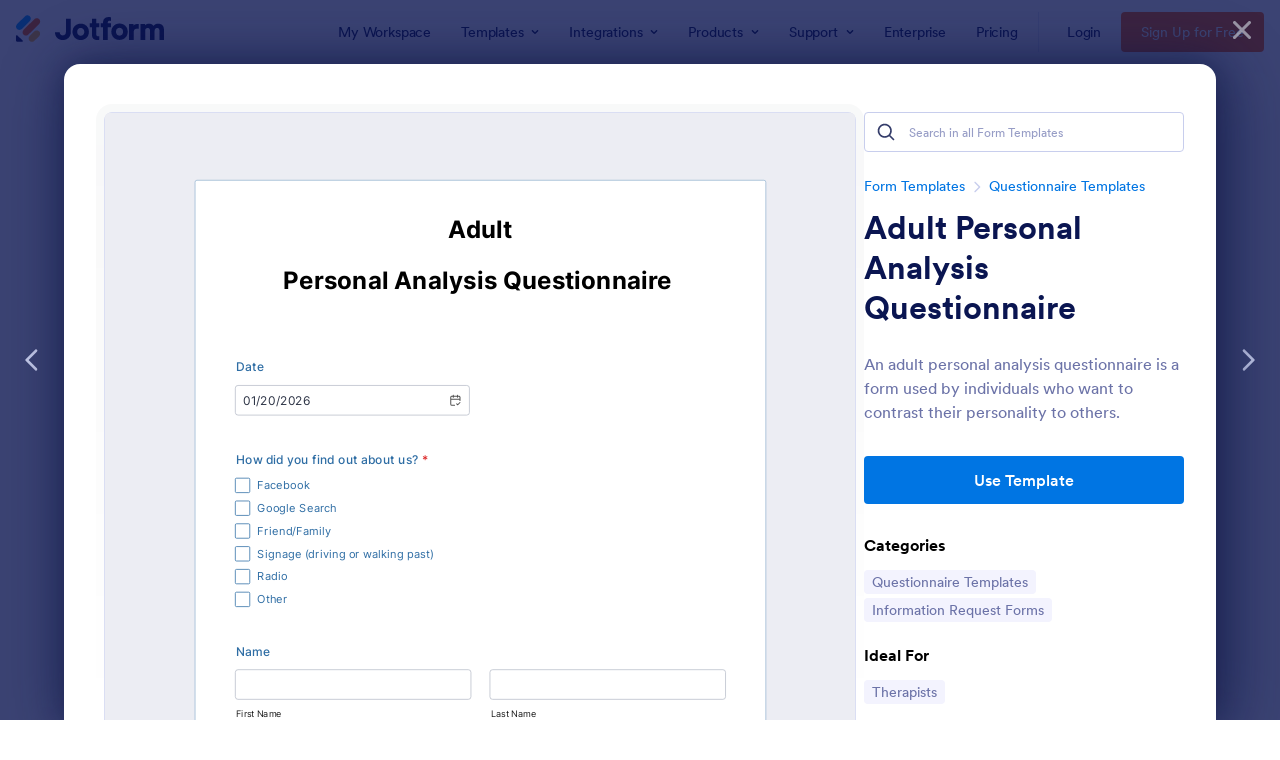

--- FILE ---
content_type: text/html; charset=UTF-8
request_url: https://www.jotform.com/form-templates/preview/230451933853962/classic&nofs&disableSmartEmbed=1
body_size: 12170
content:
<html style="overflow: hidden; scroll-behavior: smooth;" class="supernova" lang="en"><style type="text/css">body{
position:relative;
scroll-behavior: smooth;
opacity: 1 !important; /* some templates were hidden after window.load: https://www.jotform.com/form-templates/preview/240162793309053/classic&nofs */
margin: 0 !important;
padding: 16px !important;
}
body, html {
touch-action: auto
}
.jfCardForm .jfProgress {
bottom: 20px !important;
}
.jfCardForm .jfForm-backgroundOverlay,
.jfCardForm .jfForm-backgroundUnderlay {
height: 100%;
}
#CookieBanner,
.jfForm-fullscreen,
.jfQuestion-fullscreen,
.formFooter-wrapper,
.formFooter,
.error-navigation-container {
display: none !important;
}
.sr-only { position: absolute; width: 1px; height: 1px; padding: 0; margin: -1px; overflow: hidden; clip: rect(0, 0, 0, 0); border: 0; }
.jf-branding{display:none !important;}
.header-large h2.form-header {
font-size: 2em !important;
}
@media screen and (max-width: 768px) {
.form-all {
margin-top: 0 !important;
margin-bottom: 0 !important;
}
form {
margin: 0 !important;
}
}
/* product list bug fix */
@media screen and (max-width: 480px), screen and (max-device-width: 768px) and (orientation: portrait), screen and (max-device-width: 415px) and (orientation: landscape) {
.form-line[data-payment="true"] div[data-wrapper-react="true"] {
align-items: flex-start !important;
}
}
/* <END> product list bug fix */</style><head><meta name="viewport" content="width=device-width, initial-scale=1.0, maximum-scale=2.0, user-scalable=1"><meta name="googlebot" content="noindex,indexifembedded" /><meta name="robots" content="noindex,follow" /><link rel="alternate" type="application/json+oembed" href="https://www.jotform.com/oembed/?format=json&url=https%3A%2F%2Fform.jotform.com%2F230451933853962" title="oEmbed Form"><link rel="alternate" type="text/xml+oembed" href="https://www.jotform.com/oembed/?format=xml&url=https%3A%2F%2Fform.jotform.com%2F230451933853962" title="oEmbed Form"><link rel="shortcut icon" href="https://cdn.jotfor.ms/assets/img/favicons/favicon-2021-light%402x.png"><link rel="apple-touch-icon" href="https://cdn.jotfor.ms/assets/img/favicons/favicon-2021-light%402x.png"><script>var favicon = document.querySelector('link[rel="shortcut icon"]');
window.isDarkMode = (window.matchMedia && window.matchMedia('(prefers-color-scheme: dark)').matches);
if(favicon && window.isDarkMode) {
favicon.href = favicon.href.replaceAll('favicon-2021-light%402x.png', 'favicon-2021-dark%402x.png');
}</script><title>Adult Personal Analysis Questionnaire</title><link type="text/css" rel="stylesheet" href="https://cdn.jotfor.ms/stylebuilder/static/form-common.css?v=bfad20d
"/><style type="text/css">@media print{*{-webkit-print-color-adjust: exact !important;color-adjust: exact !important;}.form-section{display:inline!important}.form-pagebreak{display:none!important}.form-section-closed{height:auto!important}.page-section{position:initial!important}}</style><link type="text/css" rel="stylesheet" href="https://cdn.jotfor.ms/themes/CSS/defaultV2.css?v=bfad20d
"/><link type="text/css" rel="stylesheet" href="https://cdn.jotfor.ms/themes/CSS/548b1325700cc48d318b4567.css?v=3.3.68153&themeRevisionID=60d3156fd82983013b471ba1"/><link type="text/css" rel="stylesheet" href="https://cdn.jotfor.ms/s/static/8eb3656a210/css/styles/payment/payment_styles.css?3.3.68153" /><link type="text/css" rel="stylesheet" href="https://cdn.jotfor.ms/s/static/8eb3656a210/css/styles/payment/payment_feature.css?3.3.68153" /><style type="text/css" id="form-designer-style">/* Injected CSS Code */
/*PREFERENCES STYLE*/
.form-all {
font-family: Inter, sans-serif;
}
.form-all .qq-upload-button,
.form-all .form-submit-button,
.form-all .form-submit-reset,
.form-all .form-submit-print {
font-family: Inter, sans-serif;
}
.form-all .form-pagebreak-back-container,
.form-all .form-pagebreak-next-container {
font-family: Inter, sans-serif;
}
.form-header-group {
font-family: Inter, sans-serif;
}
.form-label {
font-family: Inter, sans-serif;
}
.form-label.form-label-auto {
display: block;
float: none;
text-align: left;
width: 100%;
}
.form-line {
margin-top: 12px;
margin-bottom: 12px;
}
.form-all {
max-width: 752px;
width: 100%;
}
.form-label.form-label-left,
.form-label.form-label-right,
.form-label.form-label-left.form-label-auto,
.form-label.form-label-right.form-label-auto {
width: 230px;
}
.form-all {
font-size: 16px
}
.form-all .qq-upload-button,
.form-all .qq-upload-button,
.form-all .form-submit-button,
.form-all .form-submit-reset,
.form-all .form-submit-print {
font-size: 16px
}
.form-all .form-pagebreak-back-container,
.form-all .form-pagebreak-next-container {
font-size: 16px
}
.supernova .form-all, .form-all {
background-color: #fff;
}
.form-all {
color: rgb(46, 109, 164);
}
.form-header-group .form-header {
color: rgb(46, 109, 164);
}
.form-header-group .form-subHeader {
color: rgb(46, 109, 164);
}
.form-label-top,
.form-label-left,
.form-label-right,
.form-html,
.form-checkbox-item label,
.form-radio-item label,
span.FITB .qb-checkbox-label,
span.FITB .qb-radiobox-label,
span.FITB .form-radio label,
span.FITB .form-checkbox label,
[data-blotid][data-type=checkbox] [data-labelid],
[data-blotid][data-type=radiobox] [data-labelid],
span.FITB-inptCont[data-type=checkbox] label,
span.FITB-inptCont[data-type=radiobox] label {
color: rgb(46, 109, 164);
}
.form-sub-label {
color: 1a1a1a;
}
.supernova {
background-color: #ecedf3;
}
.supernova body {
background: transparent;
}
.form-textbox,
.form-textarea,
.form-dropdown,
.form-radio-other-input,
.form-checkbox-other-input,
.form-captcha input,
.form-spinner input {
background-color: #fff;
}
.supernova {
background-image: none;
}
#stage {
background-image: none;
}
.form-all {
background-image: none;
}
.ie-8 .form-all:before { display: none; }
.ie-8 {
margin-top: auto;
margin-top: initial;
}
/*PREFERENCES STYLE*//*__INSPECT_SEPERATOR__*/
/* Injected CSS Code */</style><script>window.enableEventObserver=false</script><script>window.CDN="https://cdn.jotfor.ms/"</script><script>window.umdRootPath="https://cdn.jotfor.ms/s/umd/fc450e54ecc/"</script><script>window.staticRootPath="https://cdn.jotfor.ms/s/static/8eb3656a210/"</script><!--[if lt IE 9]><script src="https://cdn.jotfor.ms/s/static/8eb3656a210/js/vendor/flashcanvas.js" type="text/javascript"></script><![endif]--><script src="https://cdn.jotfor.ms/s/static/8eb3656a210/js/vendor/jquery-3.7.1.min.js" type="text/javascript"></script><script src="https://cdn.jotfor.ms/s/static/8eb3656a210/js/vendor/jSignature/jSignature.js" type="text/javascript"></script><script src="https://cdn.jotfor.ms/s/static/8eb3656a210/js/vendor/jSignature/jSignature.CompressorBase30.js" type="text/javascript"></script><script src="https://cdn.jotfor.ms/s/static/8eb3656a210/js/vendor/jSignature/jSignature.CompressorSVG.js" type="text/javascript"></script><script src="https://cdn.jotfor.ms/s/static/8eb3656a210/js/vendor/jSignature/jSignature.UndoButton.js" type="text/javascript"></script><script src="https://cdn.jotfor.ms/s/static/8eb3656a210/js/vendor/jotform.signaturepad.new.js" type="text/javascript"></script><script src="https://cdn.jotfor.ms/s/static/8eb3656a210/static/prototype.forms.js" type="text/javascript"></script><script src="https://cdn.jotfor.ms/s/static/8eb3656a210/static/jotform.forms.js" type="text/javascript"></script><script src="https://cdn.jotfor.ms/s/static/8eb3656a210/js/vendor/maskedinput_5.0.9.min.js" type="text/javascript"></script><script src="https://cdn.jotfor.ms/s/static/8eb3656a210/js/punycode-1.4.1.min.js" type="text/javascript" defer></script><script src="https://cdn.jotfor.ms/s/umd/fc450e54ecc/for-pdfimporter-patch.js" type="text/javascript"></script><script src="https://cdn.jotfor.ms/s/static/8eb3656a210/js/vendor/smoothscroll.min.js" type="text/javascript"></script><script src="https://cdn.jotfor.ms/s/static/8eb3656a210/js/errorNavigation.js" type="text/javascript"></script><script type="text/javascript">JotForm.newDefaultTheme = false;
JotForm.extendsNewTheme = true;
// {GPT_APP_SCRIPT}
JotForm.CDN_VENDOR_PATH = "https://cdn.jotfor.ms/s/vendor/static";
JotForm.singleProduct = false;
JotForm.newPaymentUIForNewCreatedForms = true;
JotForm.texts = {"confirmEmail":"E-mail does not match","pleaseWait":"Please wait...","validateEmail":"You need to validate this e-mail","confirmClearForm":"Are you sure you want to clear the form","lessThan":"Your score should be less than or equal to","incompleteFields":"There are incomplete required fields. Please complete them.","required":"This field is required.","requireOne":"At least one field required.","requireEveryRow":"Every row is required.","requireEveryCell":"Every cell is required.","email":"Enter a valid e-mail address","alphabetic":"This field can only contain letters","numeric":"This field can only contain numeric values","alphanumeric":"This field can only contain letters and numbers.","cyrillic":"This field can only contain cyrillic characters","url":"This field can only contain a valid URL","currency":"This field can only contain currency values.","fillMask":"Field value must fill mask.","uploadExtensions":"You can only upload following files:","noUploadExtensions":"File has no extension file type (e.g. .txt, .png, .jpeg)","uploadFilesize":"File size cannot be bigger than:","uploadFilesizemin":"File size cannot be smaller than:","gradingScoreError":"Score total should only be less than or equal to","inputCarretErrorA":"Input should not be less than the minimum value:","inputCarretErrorB":"Input should not be greater than the maximum value:","maxDigitsError":"The maximum digits allowed is","minCharactersError":"The number of characters should not be less than the minimum value:","maxCharactersError":"The number of characters should not be more than the maximum value:","freeEmailError":"Free email accounts are not allowed","minSelectionsError":"The minimum required number of selections is ","maxSelectionsError":"The maximum number of selections allowed is ","pastDatesDisallowed":"Date must not be in the past.","dateLimited":"This date is unavailable.","dateInvalid":"This date is not valid. The date format is {format}","dateInvalidSeparate":"This date is not valid. Enter a valid {element}.","ageVerificationError":"You must be older than {minAge} years old to submit this form.","multipleFileUploads_typeError":"{file} has invalid extension. Only {extensions} are allowed.","multipleFileUploads_sizeError":"{file} is too large, maximum file size is {sizeLimit}.","multipleFileUploads_minSizeError":"{file} is too small, minimum file size is {minSizeLimit}.","multipleFileUploads_emptyError":"{file} is empty, please select files again without it.","multipleFileUploads_uploadFailed":"File upload failed, please remove it and upload the file again.","multipleFileUploads_onLeave":"The files are being uploaded, if you leave now the upload will be cancelled.","multipleFileUploads_fileLimitError":"Only {fileLimit} file uploads allowed.","dragAndDropFilesHere_infoMessage":"Drag and drop files here","chooseAFile_infoMessage":"Choose a file","maxFileSize_infoMessage":"Max. file size","generalError":"There are errors on the form. Please fix them before continuing.","generalPageError":"There are errors on this page. Please fix them before continuing.","wordLimitError":"Too many words. The limit is","wordMinLimitError":"Too few words. The minimum is","characterLimitError":"Too many Characters. The limit is","characterMinLimitError":"Too few characters. The minimum is","ccInvalidNumber":"Credit Card Number is invalid.","ccInvalidCVC":"CVC number is invalid.","ccInvalidExpireDate":"Expire date is invalid.","ccInvalidExpireMonth":"Expiration month is invalid.","ccInvalidExpireYear":"Expiration year is invalid.","ccMissingDetails":"Please fill up the credit card details.","ccMissingProduct":"Please select at least one product.","ccMissingDonation":"Please enter numeric values for donation amount.","disallowDecimals":"Please enter a whole number.","restrictedDomain":"This domain is not allowed","ccDonationMinLimitError":"Minimum amount is {minAmount} {currency}","requiredLegend":"All fields marked with * are required and must be filled.","geoPermissionTitle":"Permission Denied","geoPermissionDesc":"Check your browser's privacy settings.","geoNotAvailableTitle":"Position Unavailable","geoNotAvailableDesc":"Location provider not available. Please enter the address manually.","geoTimeoutTitle":"Timeout","geoTimeoutDesc":"Please check your internet connection and try again.","selectedTime":"Selected Time","formerSelectedTime":"Former Time","cancelAppointment":"Cancel Appointment","cancelSelection":"Cancel Selection","confirmSelection":"Confirm Selection","noSlotsAvailable":"No slots available","slotUnavailable":"{time} on {date} has been selected is unavailable. Please select another slot.","multipleError":"There are {count} errors on this page. Please correct them before moving on.","oneError":"There is {count} error on this page. Please correct it before moving on.","doneMessage":"Well done! All errors are fixed.","invalidTime":"Enter a valid time","doneButton":"Done","reviewSubmitText":"Review and Submit","nextButtonText":"Next","prevButtonText":"Previous","seeErrorsButton":"See Errors","notEnoughStock":"Not enough stock for the current selection","notEnoughStock_remainedItems":"Not enough stock for the current selection ({count} items left)","soldOut":"Sold Out","justSoldOut":"Just Sold Out","selectionSoldOut":"Selection Sold Out","subProductItemsLeft":"({count} items left)","startButtonText":"START","submitButtonText":"Submit","submissionLimit":"Sorry! Only one entry is allowed. <br> Multiple submissions are disabled for this form.","reviewBackText":"Back to Form","seeAllText":"See All","progressMiddleText":"of","fieldError":"field has an error.","error":"Error"};
JotForm.newPaymentUI = true;
JotForm.importedPDF = "aHR0cHMlM0ElMkYlMkZ3d3cuam90Zm9ybS5jb20lMkZ1cGxvYWRzJTJGbGlzbW9yZWthcmF0ZSUyRmZvcm1fZmlsZXMlMkZwZmNfNjEzNmUzNzdmMzgwYl9TY2hvb2xfQWdlX1BBX29ubGluZS5wZGYlM0ZuYyUzRDE=";
JotForm.importedPDFSettings = {"isConnected":"No","enableThumbnail":"Yes","hasPreviewButton":"Yes","startButtonText":"Start Filling","formType":"legacyForm","welcomeThumbnail":""};
JotForm.originalLanguage = "en-UK";
JotForm.activeRedirect = "thanktext";
JotForm.uploadServerURL = "https://upload.jotform.com/upload";
JotForm.clearFieldOnHide="disable";
JotForm.submitError="jumpToFirstError";
JotForm.init(function(){
/*INIT-START*/
JotForm.calendarMonths = ["January","February","March","April","May","June","July","August","September","October","November","December"];
if (!JotForm.calenderViewMonths) JotForm.calenderViewMonths = {}; JotForm.calenderViewMonths[2] = ["January","February","March","April","May","June","July","August","September","October","November","December"];
if (!JotForm.calenderViewDays) JotForm.calenderViewDays = {}; JotForm.calenderViewDays[2] = ["Sunday","Monday","Tuesday","Wednesday","Thursday","Friday","Saturday","Sunday"];
JotForm.calendarDays = ["Sunday","Monday","Tuesday","Wednesday","Thursday","Friday","Saturday","Sunday"];
JotForm.calendarOther = {"today":"Today"};
var languageOptions = document.querySelectorAll('#langList li');
for(var langIndex = 0; langIndex < languageOptions.length; langIndex++) {
languageOptions[langIndex].on('click', function(e) { setTimeout(function(){ JotForm.setCalendar("2", false, {"days":{"monday":true,"tuesday":true,"wednesday":true,"thursday":true,"friday":true,"saturday":true,"sunday":true},"future":true,"past":true,"custom":false,"ranges":false,"start":"","end":"","countSelectedDaysOnly":false}); }, 0); });
}
JotForm.onTranslationsFetch(function() { JotForm.setCalendar("2", false, {"days":{"monday":true,"tuesday":true,"wednesday":true,"thursday":true,"friday":true,"saturday":true,"sunday":true},"future":true,"past":true,"custom":false,"ranges":false,"start":"","end":"","countSelectedDaysOnly":false}); });
JotForm.formatDate({date:(new Date()), dateField:$("id_"+2)});
JotForm.calendarMonths = ["January","February","March","April","May","June","July","August","September","October","November","December"];
if (!JotForm.calenderViewMonths) JotForm.calenderViewMonths = {}; JotForm.calenderViewMonths[37] = ["January","February","March","April","May","June","July","August","September","October","November","December"];
if (!JotForm.calenderViewDays) JotForm.calenderViewDays = {}; JotForm.calenderViewDays[37] = ["Sunday","Monday","Tuesday","Wednesday","Thursday","Friday","Saturday","Sunday"];
JotForm.calendarDays = ["Sunday","Monday","Tuesday","Wednesday","Thursday","Friday","Saturday","Sunday"];
JotForm.calendarOther = {"today":"Today"};
var languageOptions = document.querySelectorAll('#langList li');
for(var langIndex = 0; langIndex < languageOptions.length; langIndex++) {
languageOptions[langIndex].on('click', function(e) { setTimeout(function(){ JotForm.setCalendar("37", false, {"days":{"monday":true,"tuesday":true,"wednesday":true,"thursday":true,"friday":true,"saturday":true,"sunday":true},"future":true,"past":true,"custom":false,"ranges":false,"start":"","end":"","countSelectedDaysOnly":false}); }, 0); });
}
JotForm.onTranslationsFetch(function() { JotForm.setCalendar("37", false, {"days":{"monday":true,"tuesday":true,"wednesday":true,"thursday":true,"friday":true,"saturday":true,"sunday":true},"future":true,"past":true,"custom":false,"ranges":false,"start":"","end":"","countSelectedDaysOnly":false}); });
JotForm.setPhoneMaskingValidator( 'input_13_full', '\u0023\u0023\u0023\u0023 \u0023\u0023\u0023 \u0023\u0023\u0023' );
JotForm.setPhoneMaskingValidator( 'input_16_full', '\u0023\u0023\u0023\u0023 \u0023\u0023\u0023 \u0023\u0023\u0023' );
if (window.JotForm && JotForm.accessible) $('input_17').setAttribute('tabindex',0);
JotForm.calendarMonths = ["January","February","March","April","May","June","July","August","September","October","November","December"];
if (!JotForm.calenderViewMonths) JotForm.calenderViewMonths = {}; JotForm.calenderViewMonths[20] = ["January","February","March","April","May","June","July","August","September","October","November","December"];
if (!JotForm.calenderViewDays) JotForm.calenderViewDays = {}; JotForm.calenderViewDays[20] = ["Sunday","Monday","Tuesday","Wednesday","Thursday","Friday","Saturday","Sunday"];
JotForm.calendarDays = ["Sunday","Monday","Tuesday","Wednesday","Thursday","Friday","Saturday","Sunday"];
JotForm.calendarOther = {"today":"Today"};
var languageOptions = document.querySelectorAll('#langList li');
for(var langIndex = 0; langIndex < languageOptions.length; langIndex++) {
languageOptions[langIndex].on('click', function(e) { setTimeout(function(){ JotForm.setCalendar("20", false, {"days":{"monday":true,"tuesday":true,"wednesday":true,"thursday":true,"friday":true,"saturday":true,"sunday":true},"future":true,"past":true,"custom":false,"ranges":false,"start":"","end":"","countSelectedDaysOnly":false}); }, 0); });
}
JotForm.onTranslationsFetch(function() { JotForm.setCalendar("20", false, {"days":{"monday":true,"tuesday":true,"wednesday":true,"thursday":true,"friday":true,"saturday":true,"sunday":true},"future":true,"past":true,"custom":false,"ranges":false,"start":"","end":"","countSelectedDaysOnly":false}); });
JotForm.formatDate({date:(new Date()), dateField:$("id_"+20)});
JotForm.alterTexts({"ageVerificationError":"You must be older than {minAge} years old to submit this form.","alphabetic":"This field can only contain letters","alphanumeric":"This field can only contain letters and numbers.","appointmentSelected":"You’ve selected {time} on {date}","ccDonationMinLimitError":"Minimum amount is {minAmount} {currency}","ccInvalidCVC":"CVC number is invalid.","ccInvalidExpireDate":"Expire date is invalid.","ccInvalidExpireMonth":"Expiration month is invalid.","ccInvalidExpireYear":"Expiration year is invalid.","ccInvalidNumber":"Credit Card Number is invalid.","ccMissingDetails":"Please fill up the credit card details.","ccMissingDonation":"Please enter numeric values for donation amount.","ccMissingProduct":"Please select at least one product.","characterLimitError":"Too many Characters. The limit is","characterMinLimitError":"Too few characters. The minimum is","confirmClearForm":"Are you sure you want to clear the form","confirmEmail":"E-mail does not match","currency":"This field can only contain currency values.","cyrillic":"This field can only contain cyrillic characters","dateInvalid":"This date is not valid. The date format is {format}","dateInvalidSeparate":"This date is not valid. Enter a valid {element}.","dateLimited":"This date is unavailable.","disallowDecimals":"Please enter a whole number.","doneButton":"Done","doneMessage":"Well done! All errors are fixed.","dragAndDropFilesHere_infoMessage":"Drag and drop files here","email":"Enter a valid e-mail address","fillMask":"Field value must fill mask.","freeEmailError":"Free email accounts are not allowed","generalError":"There are errors on the form. Please fix them before continuing.","generalPageError":"There are errors on this page. Please fix them before continuing.","geoNotAvailableDesc":"Location provider not available. Please enter the address manually.","geoNotAvailableTitle":"Position Unavailable","geoPermissionDesc":"Check your browser's privacy settings.","geoPermissionTitle":"Permission Denied","geoTimeoutDesc":"Please check your internet connection and try again.","geoTimeoutTitle":"Timeout","gradingScoreError":"Score total should only be less than or equal to","incompleteFields":"There are incomplete required fields. Please complete them.","inputCarretErrorA":"Input should not be less than the minimum value:","inputCarretErrorB":"Input should not be greater than the maximum value:","justSoldOut":"Just Sold Out","lessThan":"Your score should be less than or equal to","maxDigitsError":"The maximum digits allowed is","maxFileSize_infoMessage":"Max. file size","maxSelectionsError":"The maximum number of selections allowed is ","minSelectionsError":"The minimum required number of selections is ","multipleError":"There are {count} errors in this page. Please correct them before moving on.","multipleFileUploads_emptyError":"{file} is empty, please select files again without it.","multipleFileUploads_fileLimitError":"Only {fileLimit} file uploads allowed.","multipleFileUploads_minSizeError":"{file} is too small, minimum file size is {minSizeLimit}.","multipleFileUploads_onLeave":"The files are being uploaded, if you leave now the upload will be cancelled.","multipleFileUploads_sizeError":"{file} is too large, maximum file size is {sizeLimit}.","multipleFileUploads_typeError":"{file} has invalid extension. Only {extensions} are allowed.","multipleFileUploads_uploadFailed":"File upload failed, please remove it and upload the file again.","nextButtonText":"Next","noSlotsAvailable":"No slots available","notEnoughStock":"Not enough stock for the current selection","notEnoughStock_remainedItems":"Not enough stock for the current selection ({count} items left)","noUploadExtensions":"File has no extension file type (e.g. .txt, .png, .jpeg)","numeric":"This field can only contain numeric values","oneError":"There is {count} error in this page. Please correct it before moving on.","pastDatesDisallowed":"Date must not be in the past.","pleaseWait":"Please wait...","prevButtonText":"Previous","progressMiddleText":"of","required":"This field is required.","requiredLegend":"All fields marked with * are required and must be filled.","requireEveryCell":"Every cell is required.","requireEveryRow":"Every row is required.","requireOne":"At least one field required.","restrictedDomain":"This domain is not allowed","reviewBackText":"Back to Form","reviewSubmitText":"Review and Submit","seeAllText":"See All","seeErrorsButton":"See Errors","selectionSoldOut":"Selection Sold Out","slotUnavailable":"{time} on {date} has been selected is unavailable. Please select another slot.","soldOut":"Sold Out","submissionLimit":"Sorry! Only one entry is allowed. Multiple submissions are disabled for this form.","submitButtonText":"Submit","subProductItemsLeft":"({count} items left)","uploadExtensions":"You can only upload following files:","uploadFilesize":"File size cannot be bigger than:","uploadFilesizemin":"File size cannot be smaller than:","url":"This field can only contain a valid URL","validateEmail":"You need to validate this e-mail","wordLimitError":"Too many words. The limit is","wordMinLimitError":"Too few words. The minimum is"});
/*INIT-END*/
});
setTimeout(function() {
JotForm.paymentExtrasOnTheFly([null,{"name":"pStyletextalign","qid":"1","text":"Adult \nPersonal Analysis Questionnaire ","type":"control_text"},{"name":"date","qid":"2","text":"Date","type":"control_datetime"},null,null,null,null,null,null,null,null,null,{"name":"email","qid":"12","text":"Email","type":"control_email"},{"name":"phone1","qid":"13","text":"Phone 1","type":"control_phone"},null,null,{"name":"phone2","qid":"16","text":"Phone 2","type":"control_phone"},{"name":"whenDid17","qid":"17","text":"When did you first become interested in the martial arts?","type":"control_textbox"},null,{"name":"sign","qid":"19","text":"Sign","type":"control_signature"},{"name":"dateSigned","qid":"20","text":"Date Signed","type":"control_datetime"},{"name":"submit","qid":"21","text":"Submit","type":"control_button"},null,null,{"name":"areYou24","qid":"24","text":"Are you ready to set and accomplish new goals?","type":"control_checkbox"},{"name":"areYou","qid":"25","text":"Are you willing to have patience in getting the results you want?","type":"control_checkbox"},null,null,null,null,null,null,null,null,null,null,null,{"name":"dob37","qid":"37","text":"DOB","type":"control_datetime"},null,null,{"name":"address","qid":"40","text":"Address","type":"control_address"},null,null,null,null,null,null,null,null,null,null,null,null,null,null,{"name":"howDid","qid":"55","text":"How did you find out about us?","type":"control_checkbox"},null,null,{"description":"","name":"name58","qid":"58","text":"Name","type":"control_fullname"},{"description":"","name":"age59","qid":"59","subLabel":"","text":"Age","type":"control_number"}]);}, 20); </script><style type="text/css">body{ scroll-behavior: smooth; } body, html { touch-action: auto } .jfCardForm { overflow: hidden;} .jfCardForm .jfProgress { bottom: 20px !important; } .jfCardForm .jfForm-backgroundOverlay, .jfCardForm .jfForm-backgroundUnderlay { height: 100%; } .sr-only { position: absolute; width: 1px; height: 1px; padding: 0; margin: -1px; overflow: hidden; clip: rect(0, 0, 0, 0); border: 0; } html { -webkit-overflow-scrolling: touch; overflow: scroll; }body { height: 100%; overflow: scroll; }.form-line-error.donation_cont.form-validation-error, .form-line-error[data-type="control_paymentmethods"] {background: transparent !important;}.form-line-error.donation_cont .form-error-message, [data-type="control_paymentmethods"] .form-error-message {display:none;}.product-container-wrapper .form-sub-label-container{position:relative;}.product-container-wrapper .donation_currency {position: absolute;width: 46px;text-align: right;right: 10px !important;top: 10px;}.form-line-error.donation_cont.form-validation-error .form-radio+label:before, [data-type="control_paymentmethods"] .form-radio+label:before{border-color: rgba(195, 202, 216, 0.75) !important; box-shadow: none !important}</style><script type="text/javascript">document.addEventListener("DOMContentLoaded", function(test){
var user = {"username":"guest_316f0cd409f0d0a5","name":null,"email":null,"website":null,"time_zone":null,"account_type":{"name":"GUEST","currency":"USD","limits":{"submissions":10,"overSubmissions":10,"sslSubmissions":10,"payments":1,"uploads":104857600,"tickets":0,"subusers":0,"api-daily-limit":100,"views":1000,"formCount":5,"hipaaCompliance":false,"emails":{"reminderEmailBlocks":1},"fieldPerForm":100,"totalSubmissions":500,"signedDocuments":1,"elementPerWorkflow":100,"aiAgents":5,"aiConversations":10,"aiSessions":1000,"aiPhoneCall":600,"aiKnowledgeBase":30000,"aiAgentSms":1},"prices":{"monthly":0,"yearly":0,"biyearly":0},"plimusIDs":{"monthly":0,"yearly":0,"biyearly":0},"planType":"2022","currentPlanType":"2022","isVisible":false},"status":null,"created_at":null,"updated_at":null,"region":null,"is_verified":null,"allowMyApps":true,"allowStoreBuilder":true,"allowSign":true,"allowSignPublicLinkV2":true,"conditionEngineBetaUser":false,"isNewValidation":false,"singleSubmissionViewBetaUser":false,"newInsertUpdateDataBetaUser":false,"isBackendFieldValidationEnabled":false,"isInputTableBetaUserEnabled":true,"submissionQViewerBetaUser":false,"isAppsLaunched":true,"allowInboxSubThread":false,"allowNewThankYouPage":false,"allowDigest":false,"allowAutoDeleteSubmissions":false,"isAppSubdomainAllowed":true,"branding21":"1","allowWorkflowFeatures":true,"allowAllSubmissions":false,"reactivationAnnouncement":false,"allowPageBuilder":false,"allowAcademy":true,"allowDonationBox":true,"allowNewCondition":false,"allowMixedListing":true,"headerShowUpgrade":false,"allowWorkflowV2":true,"workflowAIActionEnabled":false,"workflowTestRunEnabled":false,"isDefaultToolPromptEnable":false,"isPortalUserManagementBetaUserEnabled":true,"allowAIAgentFormFiller":true,"aiAgentBetaUser":true,"AIAgentBetaAccepted":"1","aiAgentReleased":true,"aiFormBuilderBetaUserAgreement":"1","allowPaymentReusableForEnterprise":false,"aiSupportAgentEnabled":true,"isNewFolderStructureAvailable":false,"isTeamLabelsEnabledUser":false,"canCreateAIFormTemplate":false,"isNewFormTransferEnabled":true,"allowAIFormDesigner":false,"isUseFormCreationAnimations":true,"isSmartPDFFormViewSelectionAllowed":false,"isAllowCreateDocumentWithAI":false,"salesforceAIAgentBetaUser":false,"isAIProductsBetaAgreementAccepted":false,"isAISubmissionDocumentUser":"1","teamsBetaUser":"0","allowEncryptionV2":true,"isFormBuilderNewShare":false,"ofacUser":false,"isSupportersAllowedToLoginOptionEnabled":true,"isNewSMTPFlowEnabled":true,"showNewBadgesForWorkflow":false,"limitEstimation":null,"notifications":[],"forceHipaaModal":false,"identifier":"91d3a1835af18e200417e3b25381d14c","is2FAActive":false,"is2FAEnabled":false}
var userCreationDate = (user && user.created_at !== null) ? new Date(user.created_at) : null;
var signReleaseDate = new Date("2022-10-04");
var isGuestUser = !user || user.account_type.name === "GUEST";
var showSignWatermark = isGuestUser || userCreationDate.getTime() >= signReleaseDate.getTime();
// Mock _paypalCompleteJS as a constructor
window._paypalCompleteJS = function () {
this.initialization = function () {};
};
if (showSignWatermark) {
var signatureFields = document.querySelectorAll('[data-type="control_signature"]');
signatureFields.forEach(function(signatureField){
var inputArea = signatureField.querySelector(".signature-wrapper");
if (inputArea !== null) {
inputArea.style.position = "relative";
var div = document.createElement("div");
div.style = "position: absolute; bottom: 6px; right: 10px; font-size: 10px; font-family: Inter, sans-serif; pointer-events: none;";
var powerText = document.createElement("div");
powerText.innerText = "Powered by ";
var signSpan = document.createElement("span");
signSpan.style = "color: rgb(123, 182, 15); font-weight: 700;";
signSpan.innerText = "Jotform Sign";
powerText.appendChild(signSpan);
div.appendChild(powerText);
inputArea.appendChild(div);
}
});
}
if (document.querySelector("div.form-all") !== null){
var formOffset = window.getComputedStyle(document.querySelector("div.form-all"), ":before").getPropertyValue("top");
if(parseInt(formOffset.replace("px", "")) < 0){
document.querySelector("div.form-all").style.cssText = "margin-top:0 !important";
// document.querySelector("div.form-all").style.top = ( -1 * parseInt(formOffset.replace("px", "")) + "px");
document.querySelector("div.form-all").style.marginBottom = (-1 * parseInt(formOffset.replace("px", "")) + "px");
}
}
}, false);setInterval(function(){if (document.querySelectorAll("iframe").length) { document.querySelectorAll("iframe").forEach(function(embed, index){ embed.title = "Form Embed - " + (++index); }); } var form = document.querySelectorAll("form.jotform-form"); if(typeof form !== "undefined" && form && form.length){ form[0].setAttribute("action", "/form-templates/preview/thank-you/classic?"); form[0].setAttribute("method", "post"); } }, 1000); var _extScriptSources = '[]'; function loadInlineScripts(){}</script></head><body style="overflow-x:hidden;"><form class="jotform-form" onsubmit="return typeof testSubmitFunction !== 'undefined' && testSubmitFunction();" action="/form-templates/preview/thank-you/classic" method="post" name="form_230451933853962" id="230451933853962" accept-charset="utf-8" autocomplete="on"><input type="hidden" name="formID" value="230451933853962" /><input type="hidden" id="JWTContainer" value="" /><input type="hidden" id="cardinalOrderNumber" value="" /><input type="hidden" id="jsExecutionTracker" name="jsExecutionTracker" value="build-date-1768880934590" /><input type="hidden" id="submitSource" name="submitSource" value="unknown" /><input type="hidden" id="submitDate" name="submitDate" value="undefined" /><input type="hidden" id="buildDate" name="buildDate" value="1768880934590" /><input type="hidden" name="uploadServerUrl" value="https://upload.jotform.com/upload" /><div role="main" class="form-all"><ul class="form-section page-section" role="presentation"><li class="form-line" data-type="control_text" id="id_1"><div id="cid_1" class="form-input-wide" data-layout="full"><div id="text_1" class="form-html" data-component="text" tabindex="-1"><p style="text-align:center;"><span style="font-size:24pt;"><strong><span style="color:#000000;">Adult </span></strong></span></p><p style="text-align:center;"><span style="font-size:24pt;"><strong><span style="color:#000000;">Personal Analysis Questionnaire </span></strong></span></p></div></div></li><li class="form-line" data-type="control_datetime" id="id_2"><label class="form-label form-label-top form-label-auto" id="label_2" for="lite_mode_2" aria-hidden="false"> Date </label><div id="cid_2" class="form-input-wide" data-layout="half"><div data-wrapper-react="true"><div style="display:none"><span class="form-sub-label-container" style="vertical-align:top"><input class="form-textbox validate[limitDate]" id="month_2" name="q2_date[month]" type="tel" size="2" data-maxlength="2" data-age="" maxLength="2" autoComplete="off" aria-labelledby="label_2 sublabel_2_month" value="01" /><span class="date-separate" aria-hidden="true"> /</span><label class="form-sub-label" for="month_2" id="sublabel_2_month" style="min-height:13px">Month</label></span><span class="form-sub-label-container" style="vertical-align:top"><input class="currentDate form-textbox validate[limitDate]" id="day_2" name="q2_date[day]" type="tel" size="2" data-maxlength="2" data-age="" maxLength="2" autoComplete="off" aria-labelledby="label_2 sublabel_2_day" value="19" /><span class="date-separate" aria-hidden="true"> /</span><label class="form-sub-label" for="day_2" id="sublabel_2_day" style="min-height:13px">Day</label></span><span class="form-sub-label-container" style="vertical-align:top"><input class="form-textbox validate[limitDate]" id="year_2" name="q2_date[year]" type="tel" size="4" data-maxlength="4" data-age="" maxLength="4" autoComplete="off" aria-labelledby="label_2 sublabel_2_year" value="2026" /><label class="form-sub-label" for="year_2" id="sublabel_2_year" style="min-height:13px">Year</label></span></div><span class="form-sub-label-container" style="vertical-align:top"><input class="form-textbox validate[limitDate, validateLiteDate]" id="lite_mode_2" type="text" size="12" data-maxlength="12" maxLength="12" data-age="" data-format="mmddyyyy" data-seperator="/" placeholder="MM/DD/YYYY" data-placeholder="MM/DD/YYYY" autoComplete="off" aria-labelledby="label_2" value="01/19/2026" /><button type="button" class=" newDefaultTheme-dateIcon focusable icon-liteMode" id="input_2_pick" data-component="datetime" aria-label="Choose date" data-allow-time="No" data-version="v2"></button><label class="form-sub-label is-empty" for="lite_mode_2" id="sublabel_2_litemode" style="min-height:13px"><span class="sr-only">1</span></label></span></div></div></li><li class="form-line jf-required" data-type="control_checkbox" id="id_55"><label class="form-label form-label-top form-label-auto" id="label_55" aria-hidden="false"> How did you find out about us?<span class="form-required">*</span> </label><div id="cid_55" class="form-input-wide jf-required" data-layout="full"><div class="form-single-column" role="group" aria-labelledby="label_55" data-component="checkbox"><span class="form-checkbox-item" style="clear:left"><span class="dragger-item"></span><input aria-describedby="label_55" type="checkbox" class="form-checkbox validate[required, maxselection,minselection]" id="input_55_0" name="q55_howDid[]" required="" data-maxselection="1" data-minselection="1" value="Facebook" /><label id="label_input_55_0" for="input_55_0">Facebook</label></span><span class="form-checkbox-item" style="clear:left"><span class="dragger-item"></span><input aria-describedby="label_55" type="checkbox" class="form-checkbox validate[required, maxselection,minselection]" id="input_55_1" name="q55_howDid[]" required="" data-maxselection="1" data-minselection="1" value="Google Search" /><label id="label_input_55_1" for="input_55_1">Google Search</label></span><span class="form-checkbox-item" style="clear:left"><span class="dragger-item"></span><input aria-describedby="label_55" type="checkbox" class="form-checkbox validate[required, maxselection,minselection]" id="input_55_2" name="q55_howDid[]" required="" data-maxselection="1" data-minselection="1" value="Friend/Family" /><label id="label_input_55_2" for="input_55_2">Friend/Family</label></span><span class="form-checkbox-item" style="clear:left"><span class="dragger-item"></span><input aria-describedby="label_55" type="checkbox" class="form-checkbox validate[required, maxselection,minselection]" id="input_55_3" name="q55_howDid[]" required="" data-maxselection="1" data-minselection="1" value="Signage (driving or walking past)" /><label id="label_input_55_3" for="input_55_3">Signage (driving or walking past)</label></span><span class="form-checkbox-item" style="clear:left"><span class="dragger-item"></span><input aria-describedby="label_55" type="checkbox" class="form-checkbox validate[required, maxselection,minselection]" id="input_55_4" name="q55_howDid[]" required="" data-maxselection="1" data-minselection="1" value="Radio" /><label id="label_input_55_4" for="input_55_4">Radio</label></span><span class="form-checkbox-item formCheckboxOther" style="clear:left"><input type="checkbox" class="form-checkbox-other form-checkbox validate[required, maxselection,minselection]" data-maxselection="1" data-minselection="1" name="q55_howDid[other]" id="other_55" tabindex="0" aria-label="Other" value="other" /><label id="label_other_55" style="text-indent:0" for="other_55">Other</label><span id="other_55_input" class="other-input-container" style="display:none"><input type="text" class="form-checkbox-other-input form-textbox" name="q55_howDid[other]" data-otherhint="Other" size="15" id="input_55" data-placeholder="Please type another option here" placeholder="Please type another option here" /></span></span></div></div></li><li class="form-line" data-type="control_fullname" id="id_58"><label class="form-label form-label-top form-label-auto" id="label_58" for="first_58" aria-hidden="false"> Name </label><div id="cid_58" class="form-input-wide" data-layout="full"><div data-wrapper-react="true"><span class="form-sub-label-container" style="vertical-align:top" data-input-type="first"><input type="text" id="first_58" name="q58_name58[first]" class="form-textbox" data-defaultvalue="" autoComplete="section-input_58 given-name" size="10" data-component="first" aria-labelledby="label_58 sublabel_58_first" value="" /><label class="form-sub-label" for="first_58" id="sublabel_58_first" style="min-height:13px">First Name</label></span><span class="form-sub-label-container" style="vertical-align:top" data-input-type="last"><input type="text" id="last_58" name="q58_name58[last]" class="form-textbox" data-defaultvalue="" autoComplete="section-input_58 family-name" size="15" data-component="last" aria-labelledby="label_58 sublabel_58_last" value="" /><label class="form-sub-label" for="last_58" id="sublabel_58_last" style="min-height:13px">Last Name</label></span></div></div></li><li class="form-line" data-type="control_number" id="id_59"><label class="form-label form-label-top form-label-auto" id="label_59" for="input_59" aria-hidden="false"> Age </label><div id="cid_59" class="form-input-wide" data-layout="half"> <input type="number" id="input_59" name="q59_age59" data-type="input-number" class=" form-number-input form-textbox" data-defaultvalue="" style="width:310px" size="310" placeholder="e.g., 23" data-component="number" aria-labelledby="label_59" step="any" value="" /> </div></li><li class="form-line jf-required" data-type="control_datetime" id="id_37"><label class="form-label form-label-top form-label-auto" id="label_37" for="lite_mode_37" aria-hidden="false"> DOB<span class="form-required">*</span> </label><div id="cid_37" class="form-input-wide jf-required" data-layout="half"><div data-wrapper-react="true"><div style="display:none"><span class="form-sub-label-container" style="vertical-align:top"><input class="form-textbox validate[required, limitDate]" id="month_37" name="q37_dob37[month]" type="tel" size="2" data-maxlength="2" data-age="" maxLength="2" required="" autoComplete="off" aria-labelledby="label_37 sublabel_37_month" value="" /><span class="date-separate" aria-hidden="true"> -</span><label class="form-sub-label" for="month_37" id="sublabel_37_month" style="min-height:13px">Month</label></span><span class="form-sub-label-container" style="vertical-align:top"><input class="form-textbox validate[required, limitDate]" id="day_37" name="q37_dob37[day]" type="tel" size="2" data-maxlength="2" data-age="" maxLength="2" required="" autoComplete="off" aria-labelledby="label_37 sublabel_37_day" value="" /><span class="date-separate" aria-hidden="true"> -</span><label class="form-sub-label" for="day_37" id="sublabel_37_day" style="min-height:13px">Day</label></span><span class="form-sub-label-container" style="vertical-align:top"><input class="form-textbox validate[required, limitDate]" id="year_37" name="q37_dob37[year]" type="tel" size="4" data-maxlength="4" data-age="" maxLength="4" required="" autoComplete="off" aria-labelledby="label_37 sublabel_37_year" value="" /><label class="form-sub-label" for="year_37" id="sublabel_37_year" style="min-height:13px">Year</label></span></div><span class="form-sub-label-container" style="vertical-align:top"><input class="form-textbox validate[required, limitDate, validateLiteDate]" id="lite_mode_37" type="text" size="12" data-maxlength="12" maxLength="12" data-age="" required="" data-format="mmddyyyy" data-seperator="-" placeholder="MM-DD-YYYY" data-placeholder="MM-DD-YYYY" autoComplete="off" aria-labelledby="label_37" value="" /><button type="button" class=" newDefaultTheme-dateIcon focusable icon-liteMode" id="input_37_pick" data-component="datetime" aria-label="Choose date" data-allow-time="No" data-version="v2"></button><label class="form-sub-label is-empty" for="lite_mode_37" id="sublabel_37_litemode" style="min-height:13px"><span class="sr-only">2</span></label></span></div></div></li><li class="form-line jf-required" data-type="control_address" id="id_40"><label class="form-label form-label-top form-label-auto" id="label_40" for="input_40_addr_line1" aria-hidden="false"> Address<span class="form-required">*</span> </label><div id="cid_40" class="form-input-wide jf-required" data-layout="full"><div summary="" class="form-address-table jsTest-addressField"><div class="form-address-line-wrapper jsTest-address-line-wrapperField"><span class="form-address-line form-address-street-line jsTest-address-lineField"><span class="form-sub-label-container" style="vertical-align:top"><input type="text" id="input_40_addr_line1" name="q40_address[addr_line1]" class="form-textbox validate[required] form-address-line" data-defaultvalue="" autoComplete="section-input_40 address-line1" data-component="address_line_1" aria-labelledby="label_40 sublabel_40_addr_line1" required="" value="" /><label class="form-sub-label" for="input_40_addr_line1" id="sublabel_40_addr_line1" style="min-height:13px">Street Address</label></span></span></div><div class="form-address-line-wrapper jsTest-address-line-wrapperField"><span class="form-address-line form-address-street-line jsTest-address-lineField"><span class="form-sub-label-container" style="vertical-align:top"><input type="text" id="input_40_addr_line2" name="q40_address[addr_line2]" class="form-textbox form-address-line" data-defaultvalue="" autoComplete="section-input_40 address-line2" data-component="address_line_2" aria-labelledby="label_40" value="" /></span></span></div><div class="form-address-line-wrapper jsTest-address-line-wrapperField"><span class="form-address-line form-address-city-line jsTest-address-lineField "><span class="form-sub-label-container" style="vertical-align:top"><input type="text" id="input_40_city" name="q40_address[city]" class="form-textbox validate[required] form-address-city" data-defaultvalue="" autoComplete="section-input_40 address-level2" data-component="city" aria-labelledby="label_40 sublabel_40_city" required="" value="" /><label class="form-sub-label" for="input_40_city" id="sublabel_40_city" style="min-height:13px">Town/City</label></span></span><span class="form-address-line form-address-state-line jsTest-address-lineField "><span class="form-sub-label-container" style="vertical-align:top"><input type="text" id="input_40_state" name="q40_address[state]" class="form-textbox validate[required] form-address-state" data-defaultvalue="" autoComplete="section-input_40 address-level1" data-component="state" aria-labelledby="label_40 sublabel_40_state" required="" value="" /><label class="form-sub-label" for="input_40_state" id="sublabel_40_state" style="min-height:13px">State</label></span></span></div><div class="form-address-line-wrapper jsTest-address-line-wrapperField"><span class="form-address-line form-address-zip-line jsTest-address-lineField "><span class="form-sub-label-container" style="vertical-align:top"><input type="text" id="input_40_postal" name="q40_address[postal]" class="form-textbox validate[required] form-address-postal" data-defaultvalue="" autoComplete="section-input_40 postal-code" data-component="zip" aria-labelledby="label_40 sublabel_40_postal" required="" value="" /><label class="form-sub-label" for="input_40_postal" id="sublabel_40_postal" style="min-height:13px">Postcode</label></span></span></div></div></div></li><li class="form-line jf-required" data-type="control_email" id="id_12"><label class="form-label form-label-top form-label-auto" id="label_12" for="input_12" aria-hidden="false"> Email<span class="form-required">*</span> </label><div id="cid_12" class="form-input-wide jf-required" data-layout="half"> <input type="email" id="input_12" name="q12_email" class="form-textbox validate[required, Email]" data-defaultvalue="" autoComplete="section-input_12 email" style="width:310px" size="310" data-component="email" aria-labelledby="label_12" required="" value="" /> </div></li><li class="form-line jf-required" data-type="control_phone" id="id_13"><label class="form-label form-label-top form-label-auto" id="label_13" for="input_13_full"> Phone 1<span class="form-required">*</span> </label><div id="cid_13" class="form-input-wide jf-required" data-layout="half"> <span class="form-sub-label-container" style="vertical-align:top"><input type="tel" id="input_13_full" name="q13_phone1[full]" data-type="mask-number" class="mask-phone-number form-textbox validate[required, Fill Mask]" data-defaultvalue="" autoComplete="section-input_13 tel-national" style="width:310px" data-masked="true" placeholder="0000 000 000" data-component="phone" aria-labelledby="label_13" required="" value="" /></span> </div></li><li class="form-line" data-type="control_phone" id="id_16"><label class="form-label form-label-top form-label-auto" id="label_16" for="input_16_full"> Phone 2 </label><div id="cid_16" class="form-input-wide" data-layout="half"> <span class="form-sub-label-container" style="vertical-align:top"><input type="tel" id="input_16_full" name="q16_phone2[full]" data-type="mask-number" class="mask-phone-number form-textbox validate[Fill Mask]" data-defaultvalue="" autoComplete="section-input_16 tel-national" style="width:310px" data-masked="true" placeholder="0000 000 000" data-component="phone" aria-labelledby="label_16" value="" /></span> </div></li><li class="form-line jf-required" data-type="control_textbox" id="id_17"><label class="form-label form-label-top form-label-auto" id="label_17" for="input_17" aria-hidden="false"> When did you first become interested in the martial arts?<span class="form-required">*</span> </label><div id="cid_17" class="form-input-wide jf-required" data-layout="half"> <input type="text" id="input_17" name="q17_whenDid17" data-type="input-textbox" class="form-textbox validate[required]" data-defaultvalue="" style="width:310px" size="310" data-component="textbox" aria-labelledby="label_17" required="" value="" /> </div></li><li class="form-line jf-required" data-type="control_checkbox" id="id_24"><label class="form-label form-label-top form-label-auto" id="label_24" aria-hidden="false"> Are you ready to set and accomplish new goals?<span class="form-required">*</span> </label><div id="cid_24" class="form-input-wide jf-required" data-layout="full"><div class="form-single-column" role="group" aria-labelledby="label_24" data-component="checkbox"><span class="form-checkbox-item" style="clear:left"><span class="dragger-item"></span><input aria-describedby="label_24" type="checkbox" class="form-checkbox validate[required]" id="input_24_0" name="q24_areYou24[]" required="" value="Yes" /><label id="label_input_24_0" for="input_24_0">Yes</label></span><span class="form-checkbox-item" style="clear:left"><span class="dragger-item"></span><input aria-describedby="label_24" type="checkbox" class="form-checkbox validate[required]" id="input_24_1" name="q24_areYou24[]" required="" value="No" /><label id="label_input_24_1" for="input_24_1">No</label></span></div></div></li><li class="form-line jf-required" data-type="control_checkbox" id="id_25"><label class="form-label form-label-top form-label-auto" id="label_25" aria-hidden="false"> Are you willing to have patience in getting the results you want?<span class="form-required">*</span> </label><div id="cid_25" class="form-input-wide jf-required" data-layout="full"><div class="form-single-column" role="group" aria-labelledby="label_25" data-component="checkbox"><span class="form-checkbox-item" style="clear:left"><span class="dragger-item"></span><input aria-describedby="label_25" type="checkbox" class="form-checkbox validate[required]" id="input_25_0" name="q25_areYou[]" required="" value="Yes" /><label id="label_input_25_0" for="input_25_0">Yes</label></span><span class="form-checkbox-item" style="clear:left"><span class="dragger-item"></span><input aria-describedby="label_25" type="checkbox" class="form-checkbox validate[required]" id="input_25_1" name="q25_areYou[]" required="" value="No" /><label id="label_input_25_1" for="input_25_1">No</label></span></div></div></li><li class="form-line" data-type="control_signature" id="id_19"><label class="form-label form-label-top form-label-auto" id="label_19" for="input_19" aria-hidden="false"> Sign </label><div id="cid_19" class="form-input-wide" data-layout="half"><div data-wrapper-react="true"><div id="signature_pad_19" class="signature-pad-wrapper"><div data-wrapper-react="true"><!--[if IE 7]><script type="text/javascript" src="/s/static/latest/js/vendor/json2.js"></script><![endif]--></div><div class="signature-line signature-wrapper signature-placeholder" data-component="signature"><div id="sig_pad_19" data-width="310" data-height="114" data-id="19" data-required="false" class="pad " aria-description="Use your pointer or touch input to draw your signature." aria-labelledby="label_19" tabindex="0"></div><input type="hidden" name="q19_sign" class="output4" id="input_19" /></div><aside class="signature-pad-aside"><span class="clear-pad-btn clear-pad" role="button" tabindex="0">Clear</span></aside></div><div data-wrapper-react="true"><script type="text/javascript">window.signatureForm = true</script></div></div></div></li><li class="form-line" data-type="control_datetime" id="id_20"><label class="form-label form-label-top form-label-auto" id="label_20" for="lite_mode_20" aria-hidden="false"> Date Signed </label><div id="cid_20" class="form-input-wide" data-layout="half"><div data-wrapper-react="true"><div style="display:none"><span class="form-sub-label-container" style="vertical-align:top"><input class="form-textbox validate[limitDate]" id="month_20" name="q20_dateSigned[month]" type="tel" size="2" data-maxlength="2" data-age="" maxLength="2" autoComplete="off" aria-labelledby="label_20 sublabel_20_month" value="01" /><span class="date-separate" aria-hidden="true"> /</span><label class="form-sub-label" for="month_20" id="sublabel_20_month" style="min-height:13px">Month</label></span><span class="form-sub-label-container" style="vertical-align:top"><input class="currentDate form-textbox validate[limitDate]" id="day_20" name="q20_dateSigned[day]" type="tel" size="2" data-maxlength="2" data-age="" maxLength="2" autoComplete="off" aria-labelledby="label_20 sublabel_20_day" value="19" /><span class="date-separate" aria-hidden="true"> /</span><label class="form-sub-label" for="day_20" id="sublabel_20_day" style="min-height:13px">Day</label></span><span class="form-sub-label-container" style="vertical-align:top"><input class="form-textbox validate[limitDate]" id="year_20" name="q20_dateSigned[year]" type="tel" size="4" data-maxlength="4" data-age="" maxLength="4" autoComplete="off" aria-labelledby="label_20 sublabel_20_year" value="2026" /><label class="form-sub-label" for="year_20" id="sublabel_20_year" style="min-height:13px">Year</label></span></div><span class="form-sub-label-container" style="vertical-align:top"><input class="form-textbox validate[limitDate, validateLiteDate]" id="lite_mode_20" type="text" size="12" data-maxlength="12" maxLength="12" data-age="" data-format="mmddyyyy" data-seperator="/" placeholder="MM/DD/YYYY" data-placeholder="MM/DD/YYYY" autoComplete="off" aria-labelledby="label_20" value="01/19/2026" /><button type="button" class=" newDefaultTheme-dateIcon focusable icon-liteMode" id="input_20_pick" data-component="datetime" aria-label="Choose date" data-allow-time="No" data-version="v2"></button><label class="form-sub-label is-empty" for="lite_mode_20" id="sublabel_20_litemode" style="min-height:13px"><span class="sr-only">3</span></label></span></div></div></li><li class="form-line" data-type="control_button" id="id_21"><div id="cid_21" class="form-input-wide" data-layout="full"><div data-align="auto" class="form-buttons-wrapper form-buttons-auto jsTest-button-wrapperField"><button id="input_21" type="submit" class="form-submit-button submit-button jf-form-buttons jsTest-submitField legacy-submit" data-component="button" data-content="">Submit</button></div></div></li><li style="display:none">Should be Empty: <input type="text" name="website" value="" type="hidden" /></li></ul></div><input type="hidden" class="simple_spc" id="simple_spc" name="simple_spc" value="230451933853962" /><script type="text/javascript">var all_spc = document.querySelectorAll("form[id='230451933853962'] .si" + "mple" + "_spc");
for (var i = 0; i < all_spc.length; i++)
{
all_spc[i].value = "230451933853962-230451933853962";
}</script></form></body><script type="text/javascript">document.addEventListener("DOMContentLoaded", function(event) {
//remove form branding
if (typeof window.brandingFooter === 'object' && window.brandingFooter !== null) {
if (typeof window.brandingFooter.init === 'function') {
window.brandingFooter.init = function() {
return null;
};
}
for (const key in window.brandingFooter) {
if (typeof window.brandingFooter[key] === 'function') {
window.brandingFooter[key] = function() {
return null;
};
}
}
} else if (typeof window.brandingFooter === 'function') {
window.brandingFooter = function() {
return null;
};
}
//END remove form branding
var loaderRemoved = false;
try {
if (typeof window.top.Commons !== "undefined") {
window.top.Commons.showHideFormLoaderIndicators(true);
loaderRemoved = true;
}
} catch {
// Cannot access to window.top on the salesforce platform becouse of cross-origin
}
try {
if (!loaderRemoved && typeof window.parent.Embed !== "undefined") {
window.parent.Embed.hideFormLoaderIndicators();
loaderRemoved = true;
} else if (!loaderRemoved) {
var loaders = Array.from((window.parent.document || document).querySelectorAll("div.template-loader"));
loaders.forEach(function(loader) {
loader.style.display = "none";
});
if (typeof window.parent.loadJSFiles !== "undefined" ) {
console.log('window.parent.loadJSFiles called!');
window.parent.loadJSFiles();
}
}
} catch(e) {
// Cannot access to window.top on the becouse of cross-origin
}
});
var jfServerInterval = setInterval(function () {
if (typeof window.JotForm !== "undefined") {
JotForm.server = window.location.origin + "/server.php";
JotForm.getServerURL = function() {
JotForm.server = window.location.origin + "/server.php";
}
window.clearInterval(jfServerInterval);
}
}, 100);
let previewContainer = document.querySelector("body");
function loadJSFiles() {
if (!window.isExtScriptSourcesLoaded) {
var sources = JSON.parse(window._extScriptSources);
if (sources && sources.length) {
loadScriptSequentially(sources, 0).then(() => {
loadInlineScripts();
});
} else {
loadInlineScripts();
}
window.isExtScriptSourcesLoaded = true;
}
}
function loadScriptSequentially(sources, index) {
return new Promise((resolve, reject) => {
if (index >= sources.length) {
setTimeout(() => {
window.document.dispatchEvent(new Event("DOMContentLoaded", {
bubbles: true,
cancelable: true
}));
}, 300);
resolve();
return;
}
let script = document.createElement('script');
script.src = sources[index];
script.onload = () => {
if (sources[index].includes('sortingProducts.js')) {
setTimeout(() => {
initSortingProductsLoad();
}, 600);
}
loadScriptSequentially(sources, index + 1).then(resolve).catch(reject);
};
script.onerror = reject;
document.getElementsByTagName('head')[0].appendChild(script);
});
}
function loadAppDirectoryAssets() {
try {
if (typeof window.parent.wlaSourceList == "undefined") {
return;
}
window.parent.wlaSourceList.push({type: 'JS', url: "https://cdn.jotfor.ms/landings/assets/js/form-templates/min/core-min.js?v=1768841864"});
window.parent.wlaSourceList.push({type: 'JS', url: "https://cdn.jotfor.ms/s/umd/fc450e54ecc/for-actions.js?v=1768841864"});
if (typeof window.parent.loadAfter !== "function") {
return;
}
window.parent.loadAfter(window.parent.wlaSourceList);
} catch {
// Cannot access to window.top on the becouse of cross-origin
}
}
if(('ontouchstart' in window) || (navigator.maxTouchPoints > 0) || (navigator.msMaxTouchPoints > 0)) {
previewContainer.addEventListener("touchstart", function _listener(event) {
const cookieBanner = document.querySelector('#CookieBanner');
if (cookieBanner && cookieBanner.contains(event.target)) {
console.log('TemplatesPreview :: touchstart on cookiebot wrapper');
return;
}
previewContainer.removeEventListener("touchstart", _listener, true);
loadJSFiles();
loadAppDirectoryAssets();
}, true);
}
previewContainer.addEventListener("mouseenter", function _listener( event ) {
previewContainer.removeEventListener("mouseenter", _listener, true);
loadJSFiles();
loadAppDirectoryAssets();
}, true);</script></html>